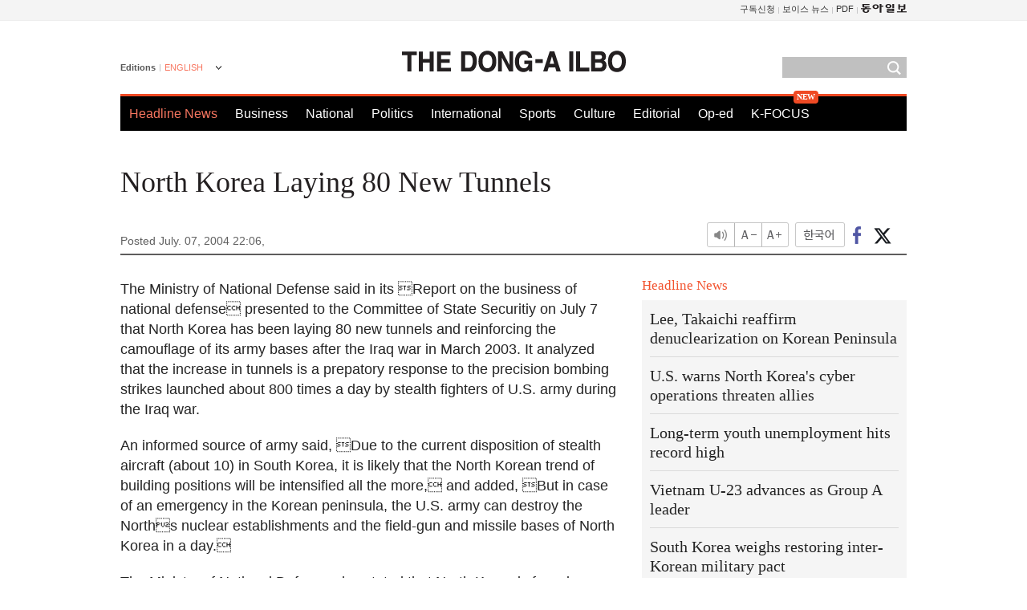

--- FILE ---
content_type: text/html; charset=UTF-8
request_url: https://www.donga.com/en/article/all/20040707/235969/1
body_size: 7960
content:
<!DOCTYPE html>
<html lang="en">
<head>
<title>North Korea Laying 80 New Tunnels | The DONG-A ILBO</title>
<meta charset="utf-8" />

<meta name='description' content="The Ministry of National Defense said in its Report on the business of national defense presented to the Committee of ">
<meta name='writer' content='The DONG-A ILBO'>
<link rel="image_src" href="https://image.donga.com/donga2013/images/common/donga_icon.png" />
<link rel="canonical" href="https://www.donga.com/en/article/all/20040707/235969/1" />
<link rel="alternate" hreflang="en" href="https://www.donga.com/en/article/all/20040707/235969/1" />
<link rel="alternate" hreflang="ja" href="https://www.donga.com/jp/article/all/20040707/281698/1" />
<link rel="alternate" hreflang="zh-Hans" href="https://www.donga.com/cn/article/all/20040707/326506/1" />
<link rel="alternate" hreflang="zh-Hant" href="https://www.donga.com/tw/article/all/20040707/369671/1" />

<meta name='robots' content='max-image-preview:standard'/>
<meta property="og:title" content="North Korea Laying 80 New Tunnels" />
<meta property="og:image" content="https://image.donga.com/mdonga_ad/donga800-500.jpg" />
<meta property="og:image:width" content="800" />
<meta property="og:image:height" content="800" />
<meta property="og:type" content="article" />
<meta property="og:site_name" content="동아일보" />
<meta property="og:description" content="The Ministry of National Defense said in its Report on the business of national defense presented…" />
<meta property="og:pubdate" content="2004-07-07 22:06:00" />
<meta property='og:url' content='https://www.donga.com/en/article/all/20040707/235969/1'><meta name='twitter:url' content='https://www.donga.com/en/article/all/20040707/235969/1' />
<meta name="twitter:card" content="summary_large_image" />
<meta name="twitter:image:src" content="https://image.donga.com/mdonga_ad/donga800-500.jpg" />
<meta name="twitter:site" content="@dongamedia" />
<meta name="twitter:description" content="The Ministry of National Defense said in its Report on the business of national defense presented…" />
<meta name="twitter:title" content="North Korea Laying 80 New Tunnels" />
<meta itemprop="name" content="North Korea Laying 80 New Tunnels">
<meta itemprop="description" content="The Ministry of National Defense said in its Report on the business of national defense presented…">
<meta itemprop="image" content="https://image.donga.com/mdonga_ad/donga800-500.jpg">
<meta http-equiv="X-UA-Compatible" content="IE=edge">
<link rel="preload" href="https://image.donga.com/languages/english_w/css/style.css?t=20250421" as="style" onload="this.onload=null;this.rel='stylesheet'">
<noscript><link rel='stylesheet' href='https://image.donga.com/languages/english_w/css/style.css?t=20250421'></noscript>
<script type="text/javascript" src="https://image.donga.com/donga/js.v.1.0/jquery-latest.js?t=20250421"></script>
<script type="text/javascript" src="https://image.donga.com/donga/js.v.1.0/jquery-ui.js?t=20250421" defer></script>
<script type="text/javascript" src="https://image.donga.com/donga/js.v.1.0/jquery-cookie.js?t=20250421" defer></script>

<script type="text/javascript" src="https://image.donga.com/donga/js.v.1.0/GAbuilder.js?t=20240911"></script>
<script type="text/javascript">
gabuilder = new GAbuilder('GTM-PCVCHHT') ;
let pageviewObj = {
    'up_login_status' : 'N',
        'ep_contentdata_content_id' : '26.235969' ,
        'ep_contentdata_content_title' : 'North Korea Laying 80 New Tunnels' ,
        'ep_contentdata_delivered_date' : '2004-07-07 22:06:00' ,
        'ep_contentdata_content_category_1depth' : '-' ,
        'ep_contentdata_content_category_2depth' : '-' ,
        'ep_contentdata_content_type' : '-' ,
        'ep_contentdata_content_tags' : '-' ,
        'ep_contentdata_author_name' : 'bestiger(bestiger)' ,
        'ep_contentdata_content_source' : '동아일보취재(en)' ,
        'ep_contentdata_content_multimedia' : '-' ,
        'ep_contentdata_content_characters' : '2362' ,
        'ep_contentdata_content_loginwall' : 'N' ,
        'ep_contentdata_content_series' : '-' ,
        'ep_contentdata_content_issue' : '-' ,
        'ep_contentdata_author_dept' : '-'
}
gabuilder.GAScreen(pageviewObj);
</script>
<script type="application/ld+json">
{
    "@context": "https://schema.org",
    "@type": "NewsArticle",
    "@id": "https://www.donga.com/en/article/all/20040707/235969/1#newsarticle",
    "headline": "North Korea Laying 80 New Tunnels",
    "description": "The Ministry of National Defense said in its Report on the business of national defense presented…",
    "inLanguage": "en",
    "mainEntityOfPage": "https://www.donga.com/en/article/all/20040707/235969/1",
    "url": "https://www.donga.com/en/article/all/20040707/235969/1",
    "image": [
        
    ],
    "datePublished": "2004-07-07T22:06:00+09:00",
    
    "author": [
        
    ],
    "publisher": {
        "@type": "Organization",
        "name": "The DONG-A ILBO",
        "url": "https://www.donga.com", 
        "logo": {
            "@type": "ImageObject",
            "url": "https://image.donga.com/pc/2022/images/common/donga_icon.jpg",
            "width": 800,
            "height": 420
        }
        
    }
}
</script>
<script type="text/javascript" src="https://image.donga.com/donga/js.v.1.0/donga.js?t=20250421" defer></script>

<script type="text/javascript">
  window._taboola = window._taboola || [];
  _taboola.push({article:'auto'});
  !function (e, f, u, i) {
    if (!document.getElementById(i)){
      e.async = 1;
      e.src = u;
      e.id = i;
      f.parentNode.insertBefore(e, f);
    }
  }(document.createElement('script'),
  document.getElementsByTagName('script')[0],
  '//cdn.taboola.com/libtrc/dongacom-english/loader.js',
  'tb_loader_script');
  if(window.performance && typeof window.performance.mark == 'function')
    {window.performance.mark('tbl_ic');}
</script>
<script async src="https://securepubads.g.doubleclick.net/tag/js/gpt.js"></script>
<script>
window.googletag = window.googletag || {cmd: []};
googletag.cmd.push(function() {
googletag.defineSlot('/106061858/web_foreign/pc_article_wide', [[970, 90], [970, 250], [728, 90]], 'div-gpt-ad-1685434889869-0').addService(googletag.pubads());
googletag.defineSlot('/106061858/web_foreign/pc_article_box', [[300, 250], [300, 600]], 'div-gpt-ad-1685434863813-0').addService(googletag.pubads());
googletag.pubads().enableSingleRequest();
googletag.pubads().collapseEmptyDivs();
googletag.enableServices();
});
</script>
</head>
<body>

<!-- Google Tag Manager (noscript) -->
<noscript><iframe src='https://www.googletagmanager.com/ns.html?id=GTM-PCVCHHT' height='0' width='0' style='display:none;visibility:hidden'></iframe></noscript>
<!-- End Google Tag Manager (noscript) -->
    <div id="skip_navigation">
        <a href="#contents">Go to contents</a>
    </div>
    <div id="wrap">
        <div id='tnb'>
    <div id='tnb_980'>
        <ul class='gnbLeft'>
            
        </ul>
        <ul class='right'>
            <li><a href='http://readers.donga.com/' target='_blank' alt='READERS' title='READERS'>구독신청</a></li><li><a href='https://voice.donga.com' target='_blank' alt='VOICE' title='VOICE'>보이스 뉴스</a></li><li><a href='https://www.donga.com/news/Pdf' target='_blank' alt='PDF' title='PDF'>PDF</a></li><li class='last'><a href='https://www.donga.com'><img src='https://image.donga.com/pc/2022/images/common/btn_donga.png'></a></li>
        </ul>
    </div>
</div>
        <div id="top">
            <h2 class='logo'><a href='https://www.donga.com/en'><img src='https://image.donga.com/languages/english_w/img/logo.png' alt='THE DONG-A ILBO Logo' /></a></h2>
            <div class="lang_version">
                <h2>Editions</h2>
                <div class="select_lang">
                    <a href="http://www.donga.com/en" lang="en" class="change_lang">ENGLISH</a>
                    <ul>
                        <li><a href="http://www.donga.com" lang="ko">한국어</a></li>
                        <li><a href="http://www.donga.com/jp" lang="ja">日本語</a></li>
                        <li><a href="http://www.donga.com/cn" lang="zh-cn">中文 (簡体)</a></li>
                        <li><a href="http://www.donga.com/tw" lang="zh-tw">中文 (繁体)</a></li>
                    </ul>
                </div>
            </div>
            <script type="text/javascript">
            $(document).ready(function() {
                $('div.select_lang').on('mouseenter focusin', function() {
                    $(this).addClass('on');
                }).on('mouseleave focusout', function() {
                    $(this).removeClass('on');
                })
            });
            </script>
            <ul id="gnb">
                <li class='on'><a href="https://www.donga.com/en">Headline News</a></li>
                <li ><a href="https://www.donga.com/en/List?c=02">Business</a></li>
                <li ><a href="https://www.donga.com/en/List?c=04">National</a></li>
                <li ><a href="https://www.donga.com/en/List?c=01">Politics</a></li>
                <li ><a href="https://www.donga.com/en/List?c=03">International</a></li>
                <li ><a href="https://www.donga.com/en/List?c=06">Sports</a></li>
                <li ><a href="https://www.donga.com/en/List?c=08">Culture</a></li>
                <li ><a href="https://www.donga.com/en/List?c=0501">Editorial</a></li>
                <li ><a href="https://www.donga.com/en/List?c=0502">Op-ed</a></li>
                <li class="new"><a href="https://dbr.donga.com/kfocus/donga" target="_blank">K-FOCUS</a></li>
            </ul>
            <div class="search">
                <form action="https://www.donga.com/en/Search">
                    <input type="text" name="query" id="query" />
                    <input type="image" src="https://image.donga.com/languages/english_w/img/icon_search.png" alt="Search" />
                </form>
            </div>
        <!-- 상단 -->
        </div>        <div id="contents">
            <script type="text/javascript" src="https://image.donga.com/donga/js.v.1.0/snsShare.js"></script>
                
        <script>
        window.snsShare = new snsShare( {  kakaotalkKey : '74003f1ebb803306a161656f4cfe34c4' ,  url : 'https://www.donga.com/en/article/all/20040707/235969/1'  } ) ;
    
        $(document).on('click',".snsPanel a[data-sns-type], .snsPanel button[data-sns-type]",function (e) {
            e.preventDefault();
            var snsType = $(this).data('sns-type');
            var snsPanel = $(this).parents('.snsPanel') ;
            var customUrl = snsPanel.data('sns-url');            
            var customTitle = snsPanel.data('sns-title');            
            var customDesc = snsPanel.data('sns-desc');            
            var customImageUrl = snsPanel.data('sns-imgurl');            
    
            
            
    
            switch (snsType) {
                case 'facebook':
                    snsShare.facebook( { 
                        url : customUrl,
                        utmQueryString : 'utm_source=facebook&utm_medium=share&utm_campaign=article_share_fb'
                    } );
                    break;
                case 'twitter':
                    snsShare.twitter( { 
                        url : customUrl,
                        title : customTitle,
                        desc : customDesc,
                        utmQueryString : 'utm_source=twitter&utm_medium=share&utm_campaign=article_share_tw'
                    } );
                    break;
                case 'kakaotalk':
                    snsShare.kakaotalk( { 
                        url : customUrl,
                        title : customTitle,
                        desc : customDesc,
                        imageUrl : customImageUrl,
                        utmQueryString : 'utm_source=kakao&utm_medium=share&utm_campaign=article_share_kt'
                    } );
                    break;
                case 'naverband':
                    snsShare.naverband( { 
                        url : customUrl,
                        title : customTitle,
                        desc : customDesc,
                        utmQueryString : 'utm_source=naver&utm_medium=share&utm_campaign=article_share_bd'
                    } );
                    break;
                case 'naverline':
                    snsShare.naverline( { 
                        url : customUrl,
                        title : customTitle,
                        desc : customDesc,
                        utmQueryString : 'utm_source=naver&utm_medium=share&utm_campaign=article_share_nl'
                    } );
                    break;
                case 'copyurl':
                    snsShare.copyurl( $(this) );
                    break;
                case 'email':
                    snsShare.email( {
                        gid : ''  ,
                        date : ''  ,
                        product : ''
                    } );
                    break;
                default:
                    return;
            }     
        });
        </script>
            <div id="title_layer">
                <div id="title_layer_980">
                    <h3>North Korea Laying 80 New Tunnels</h3>
                    <div class="etc">
                        <ul class="control">
                            <li class="sound"><a href="javascript:void(0);"><span>listen</span></a></li>
                            <li class="size_down"><a href="javascript:void(0);" onClick="javascript:fontSize--;changeFontSize();return false;"><span>Font size down</span></a></li>
                            <li><a href="javascript:void(0);" onClick="javascript:fontSize++;changeFontSize();return false;"><span>Font size up</span></a></li>
                        </ul>
                        <a href='https://www.donga.com/en/article/all/20040707/235969/1?m=kor' class='ko'><span>한국어</span></a>
                        <ul class="social snsPanel">
                            <li><a href="javascript:void(0);" data-sns-type="facebook"><span>Share this article on Facebook</span></a></li>
                            <li><a href="javascript:void(0);" data-sns-type="twitter"><span>Share this article on Twitter</span></a></li>
                        </ul>
                    </div>
                </div>
            </div>
            <script type="text/javascript">
            $(window).scroll(function() {
                var position = $(window).scrollTop();
                if(position > 300){
                    $('#title_layer').addClass('on');
                } else {
                    $('#title_layer').removeClass('on');
                }
            });
            </script>
            <div id="view_title">
                <div style='width:980px;text-align:center;margin: 0px 0 20px 0;'><!-- /106061858/web_foreign/pc_article_wide -->
<div id='div-gpt-ad-1685434889869-0' style='min-width: 728px; min-height: 90px;'>
  <script>
    googletag.cmd.push(function() { googletag.display('div-gpt-ad-1685434889869-0'); });
  </script>
</div></div>
                <h1>North Korea Laying 80 New Tunnels</h1>
                <p class="date">Posted July. 07, 2004 22:06,&nbsp;&nbsp;&nbsp;</p>
                
                <div class="etc">
                    <ul class="control">
                        <li class="sound"><a href="javascript:void(0);"><span>listen</span></a></li>
                        <li class="size_down"><a href="#" onClick="javascript:fontSize--;changeFontSize();return false;"><span>Font size down</span></a></li>
                        <li><a href="#" onClick="javascript:fontSize++;changeFontSize();return false;"><span>Font size up</span></a></li>
                    </ul>
                    <a href='https://www.donga.com/en/article/all/20040707/235969/1?m=kor' class='ko'><span>한국어</span></a>
                    <ul class="social snsPanel">
                        <li><a href="javascript:void(0);" data-sns-type="facebook"><span>Share this article on Facebook</span></a></li>
                        <li><a href="javascript:void(0);" data-sns-type="twitter"><span>Share this article on Twitter</span></a></li>
                    </ul>
                </div>
            </div>
            <script>
var fontSize = 2 ;
function callCSset(key, val)
{
    var targetUrl = "/HUB/common/cs.php?s="+key+"&u="+val ;
    $.ajax( {
        type: "GET",
        url: targetUrl,
        dataType: "html",
        success: function (result) {
        }
    });
}
function changeFontSize ()
{
    if ( fontSize == 0 )
    {
        alert ('The minimum font size.') ;
        fontSize = 1 ;
        return false;
    }
    else if ( fontSize == 5 )
    {
        alert ('The maximum font size.') ;
        fontSize = 4 ;
        return false;
    }

    if ( fontSize == 1 )
    {
        $('#article_text').css({'font-size':'16px'});
    }
    else if ( fontSize == 3 )
    {
        $('#article_text').css({'font-size':'20px'});
    }
    else if ( fontSize == 4 )
    {
        $('#article_text').css({'font-size':'24px'});
    }
    else
    {
        $('#article_text').css({'font-size':'18px'});
    }

    callCSset('pfs', fontSize) ;
    return false;
}

$(document).ready( function() {
    changeFontSize() ;
} ) ;

</script>            <div id="view_contents">
                <div class="news_view" id="article_text"><p>The Ministry of National Defense said in its Report on the business of national defense presented to the Committee of State Securitiy on July 7 that North Korea has been laying 80 new tunnels and reinforcing the camouflage of its army bases after the Iraq war in March 2003. It analyzed that the increase in tunnels is a prepatory response to the precision bombing strikes launched about 800 times a day by stealth fighters of U.S. army during the Iraq war.</p><p>An informed source of army said, Due to the current disposition of stealth aircraft (about 10) in South Korea, it is likely that the North Korean trend of building positions will be intensified all the more, and added, But in case of an emergency in the Korean peninsula, the U.S. army can destroy the Norths nuclear establishments and the field-gun and missile bases of North Korea in a day.</p><p>The Ministry of National Defense also stated that North Korea is focusing investment on conventional weapons and strategic weapons, despite its serious financial difficulties in the recent years</p><p>The North is improving the precision and the targeting of about 400 artillery tubes of 240mm in the neighborhood of the truce line, targeting the metropolitan area of South and also making progress in quality reform on about 40 armored vehicles named Chunmaho (an imitation of Russias T-62 armored vehicle) deployed in their front-line units. </p><p>In addition, through missile engine tests, North is planning on producing medium-range ballistic missiles and making submarines similar to the one that infiltrated off the coast of Gangreung, Gangwon in 1996.</p><p>The Ministry of National Defense predicted that, Since North Korea appointed next year to be the First Year of Withdrawal of the U.S Forces in Korea, it will try to develop conflicts between South Korea and U.S. and to weaken the security awareness of the people through intensification of pro-North Korean influences within the South.</p><p>Meanwhile, National Defense Minister Cho Young-gil reported to the Committee of State Security that, Based on the productive results at the South-North generals-level meeting, such as the preventive measure of accidental armed conflict on the West coast, well customize the working-level talks and endeavor to promote the second South-North national defense summit-level meeting suspended after September 2000.</p><br><br>Ho-Won	Choi bestiger@donga.com</div>
                <div class='more_view'><h3><img src='https://image.donga.com/languages/english_w/img/most_view.png' alt='DongA.com' /> <span>Most Viewed</span></h3><ul><li><a href='https://www.donga.com/news/Politics/article/all/20260114/133154920/2'><span class='image'><img src='https://dimg.donga.com/c/138/175/90/1/wps/NEWS/IMAGE/2026/01/14/133154921.2.jpg' alt='정동영, 北에 ‘무인기 사과’ 시사에…위성락 “사실 파악이 먼저”' /></span><span class='title'>정동영, 北에 ‘무인기 사과’ 시사에…위성락 “사실 파악이 먼저”</span><span class='dummy'></span></a></li><li><a href='https://www.donga.com/news/Politics/article/all/20260114/133156218/1'><span class='image'><img src='https://dimg.donga.com/c/138/175/90/1/wps/NEWS/IMAGE/2026/01/14/133153685.1.jpg' alt='차 창문 내리자 또 다가와 손잡아…다카이치 ‘극진한 환송’' /></span><span class='title'>차 창문 내리자 또 다가와 손잡아…다카이치 ‘극진한 환송’</span><span class='dummy'></span></a></li><li><a href='https://www.donga.com/news/Society/article/all/20260114/133156117/1'><span class='image'><img src='https://dimg.donga.com/c/138/175/90/1/wps/NEWS/IMAGE/2026/01/14/133157812.1.jpg' alt='특검 내부선 ‘무기징역’ 다수의견…조은석이 ‘사형 구형’ 결론' /></span><span class='title'>특검 내부선 ‘무기징역’ 다수의견…조은석이 ‘사형 구형’ 결론</span><span class='dummy'></span></a></li><li><a href='https://www.donga.com/news/Politics/article/all/20260114/133153148/1'><span class='image'><img src='https://dimg.donga.com/c/138/175/90/1/wps/NEWS/IMAGE/2026/01/14/133153212.1.jpg' alt='“정치살인” “尹사형 구형에 한동훈 죽어”…여권, ‘韓제명’ 국힘 비판' /></span><span class='title'>“정치살인” “尹사형 구형에 한동훈 죽어”…여권, ‘韓제명’ 국힘 비판</span><span class='dummy'></span></a></li></ul></div>
            </div>
<div><audio id="audioPlayer"></audio></div>
<script>
    let mp3url = "235969_1_20040707220600_-00011130000000.mp3" ;

    $(document).on('click', '.control .sound', function() {
        var soundObj = $(this);
        var audioPlayer = $('#audioPlayer')[0];

        // data-on이 "on"이 아닐 때
        if (soundObj.attr('data-on') !== 'on') {
            soundObj.attr('data-on', 'on').addClass('on');

            // 만약 기존에 재생 중이었으나 일시정지 상태라면 이어서 재생
            if (audioPlayer.src && audioPlayer.paused && audioPlayer.currentTime > 0) {
                audioPlayer.play();
                soundObj.attr('data-on', 'on');
                return;
            }

            if (mp3url == "") {
                console.error("MP3 URL이 존재하지 않습니다.");
                return;
            }

            // 로딩음 및 본문 콘텐츠 audio 객체 생성
            var loadingAudio = new Audio("https://speak.donga.com/staticvoice/000000003_1_20250117133114_20250117133114.mp3");
            var contentAudio = new Audio("https://speak.donga.com/english/" + mp3url);
            var loadingInterval;

            // 로딩음 반복 재생 함수 (10초 간격)
            function playLoadingRepeatedly() {
                if (contentAudio.readyState < 4) { 
                    loadingAudio.currentTime = 0;
                    loadingAudio.play();
                    loadingInterval = setTimeout(playLoadingRepeatedly, 10000);
                }
            }
            // 로딩음 반복 시작
            playLoadingRepeatedly();

            // 본문 audio가 준비되면 로딩음 중지 후 본문 audio 재생
            contentAudio.addEventListener('canplaythrough', function onContentReady() {
                clearTimeout(loadingInterval);
                loadingAudio.pause();
                loadingAudio.currentTime = 0;
                audioPlayer.src = contentAudio.src;
                audioPlayer.play();

                let eventObj = {};
                eventObj = {
                    event_name : 'click_content_event',
                    ep_button_name : '듣기',
                    ep_button_area : 'ENGLISH',
                    ep_button_category : '기사뷰'
                }
                gabuilder.GAEventOBJ(eventObj) ;

                contentAudio.removeEventListener('canplaythrough', onContentReady);
            });
            
            // 본문 audio 다운로드 시작
            contentAudio.load();

            // data-on 속성을 "on"으로 설정
            soundObj.attr('data-on', 'on');
        } else {
            // data-on이 "on"인 경우, 진행 중인 음성이 있다면 정지
            audioPlayer.pause();
            soundObj.attr('data-on', 'off').removeClass('on');
        }
    });
</script>
<div id='common_right'><div class='headline_news'><h3>Headline News</h3><ul><li><a href='https://www.donga.com/en/article/all/20260114/6057526/1'>Lee, Takaichi reaffirm denuclearization on Korean Peninsula</a></li><li><a href='https://www.donga.com/en/article/all/20260114/6057544/1'>U.S. warns North Korea's cyber operations threaten allies</a></li><li><a href='https://www.donga.com/en/article/all/20260114/6057571/1'>Long-term youth unemployment hits record high</a></li><li><a href='https://www.donga.com/en/article/all/20260114/6057592/1'>Vietnam U-23 advances as Group A leader</a></li><li><a href='https://www.donga.com/en/article/all/20260113/6055780/1'>South Korea weighs restoring inter-Korean military pact</a></li></ul></div><div class='photo_news'><a href='https://www.donga.com/en/article/all/20260114/6057514/1'><img src='https://dimg.donga.com/carriage/ENGLISH/images/lang_english_mainphotonews/6966f14e035bd273823e.jpg' alt='K-pop group ALPHA DRIVE ONE makes debut' /><span class='dummy'></span><span class='text'>K-pop group ALPHA DRIVE ONE makes debut</span></a></div><div class='opinion_news'><h3>Opinion</h3><ul><li><span class='cate'><a href='https://www.donga.com/en/article/all/20260114/6057502/1'>Editorial</a></span><span class='title'><a href='https://www.donga.com/en/article/all/20260114/6057502/1'>Lee, Takaichi must advance stalled South Korea-Japan ties</a></span></li><li><span class='cate'><a href='https://www.donga.com/en/article/all/20260114/6057490/1'>Op-ed</a></span><span class='title'><a href='https://www.donga.com/en/article/all/20260114/6057490/1'>Lawmakers’ power abuse sparks accountability debate</a></span></li></ul></div><!-- /106061858/web_foreign/pc_article_box -->
<div id='div-gpt-ad-1685434863813-0' style='min-width: 300px; min-height: 250px;'>
  <script>
    googletag.cmd.push(function() { googletag.display('div-gpt-ad-1685434863813-0'); });
  </script>
</div></div><div id="taboola-below-article-thumbnails"></div>
<script type="text/javascript">
  window._taboola = window._taboola || [];
  _taboola.push({
    mode: 'thumbnails-a',
    container: 'taboola-below-article-thumbnails',
    placement: 'Below Article Thumbnails',
    target_type: 'mix'
  });
</script>        </div>
        
        
        
        <div id="footer_menu">
            <div id="footer_menu_980">
                <ul id="fnb">
                    <li><a href="https://www.donga.com/en">Headline News</a></li>
                    <li><a href="https://www.donga.com/en/List?c=02">Business</a></li>
                    <li><a href="https://www.donga.com/en/List?c=04">National</a></li>
                    <li><a href="https://www.donga.com/en/List?c=01">Politics</a></li>
                    <li><a href="https://www.donga.com/en/List?c=03">International</a></li>
                    <li><a href="https://www.donga.com/en/List?c=06">Sports</a></li>
                    <li><a href="https://www.donga.com/en/List?c=08">Culture</a></li>
                    <li><a href="https://www.donga.com/en/List?c=0501">Editorial</a></li>
                    <li><a href="https://www.donga.com/en/List?c=0502">Op-ed</a></li>
                </ul>
                <ul id="snb">
                    <li><a href="https://www.facebook.com/dongamedia" target='_blank'><img src="https://image.donga.com/languages/english_w/img/icon_fnb_social_01.png" alt="facebook" /></a></li>
                    <li><a href="https://twitter.com/dongamedia" target='_blank'><img src="https://image.donga.com/languages/english_w/img/icon_fnb_social_02.png" alt="twitter" /></a></li>
                    <li><a href="https://www.donga.com/en/Docs" target='_blank'><img src="https://image.donga.com/languages/english_w/img/icon_fnb_social_03.png" alt="dong-a"/> About Dong-A Ilbo</a></li>
                </ul>
            </div>
        </div>
        <div id="footer">
            <address><a href="https://secure.donga.com/membership/policy/service.php" target='_blank'>Terms of Service</a> &nbsp;|&nbsp; <a href="https://secure.donga.com/membership/policy/privacy.php" target='_blank'><b>Privacy Policy</b></a> &nbsp;|&nbsp; Copyright by <strong>dongA.com</strong> All rights reserved.</address>
        </div>
    </div>

    <script type="text/javascript">
    window._taboola = window._taboola || [];
    _taboola.push({flush: true});
</script>            
    
</body>
</html><script>var _GCD = '5'; var _ACEKISA = 'K';</script><script src='https://dimg.donga.com/acecounter/acecounter_V70.20130719.js'></script><script>_PL('english.donga.com/3/all/20040707/235969/1');</script>

--- FILE ---
content_type: text/html; charset=utf-8
request_url: https://www.google.com/recaptcha/api2/aframe
body_size: 267
content:
<!DOCTYPE HTML><html><head><meta http-equiv="content-type" content="text/html; charset=UTF-8"></head><body><script nonce="o8JQklllUguCJW6KnzxepQ">/** Anti-fraud and anti-abuse applications only. See google.com/recaptcha */ try{var clients={'sodar':'https://pagead2.googlesyndication.com/pagead/sodar?'};window.addEventListener("message",function(a){try{if(a.source===window.parent){var b=JSON.parse(a.data);var c=clients[b['id']];if(c){var d=document.createElement('img');d.src=c+b['params']+'&rc='+(localStorage.getItem("rc::a")?sessionStorage.getItem("rc::b"):"");window.document.body.appendChild(d);sessionStorage.setItem("rc::e",parseInt(sessionStorage.getItem("rc::e")||0)+1);localStorage.setItem("rc::h",'1768382606349');}}}catch(b){}});window.parent.postMessage("_grecaptcha_ready", "*");}catch(b){}</script></body></html>

--- FILE ---
content_type: application/javascript; charset=utf-8
request_url: https://fundingchoicesmessages.google.com/f/AGSKWxXbkdW315YKZVLSvDd1jHRg_t56BuzCFg7hHZZfzWVAaZEkou0HwO6oefS0kNag6w0ECgN4HyBhoen9xKICwCdnT0aK6qG3mr8HMeGTAL3V30WW-pyS81y5TuCnW9egfQ3F5Gg4mXbt5WRtItzYvKckMVzPACBqGQHzQHwmxCBJ0TJOPOlF1Rn4eZse/_/ads_r./yieldlab._engine_ads_.com/adds//ad-tandem.
body_size: -1291
content:
window['9f071de8-5300-481a-b581-4fd1c3647686'] = true;